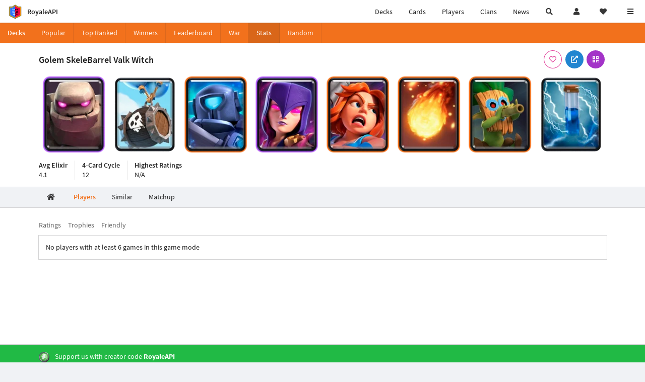

--- FILE ---
content_type: text/html; charset=utf-8
request_url: https://royaleapi.com/decks/stats/dart-goblin,fireball,golem,mini-pekka,skeleton-barrel,valkyrie,witch,zap/players/cc-win?lang=en
body_size: 11425
content:

<!DOCTYPE html>
    <html lang="en">

<head>    <meta charset="UTF-8"/>
    <meta name="viewport" content="width=device-width, initial-scale=1"/>
    <title>Golem SkeleBarrel Valk Witch - Players - Deck Stats - RoyaleAPI</title>

<link rel="apple-touch-icon" sizes="57x57" href="https://royaleapi.com/static/img/favicon2/apple-icon-57x57.png?t=ad39e8ebc">
<link rel="apple-touch-icon" sizes="60x60" href="https://royaleapi.com/static/img/favicon2/apple-icon-60x60.png?t=d6c57df4c">
<link rel="apple-touch-icon" sizes="72x72" href="https://royaleapi.com/static/img/favicon2/apple-icon-72x72.png?t=38d77b57c">
<link rel="apple-touch-icon" sizes="76x76" href="https://royaleapi.com/static/img/favicon2/apple-icon-76x76.png?t=9f254eaac">
<link rel="apple-touch-icon" sizes="114x114" href="https://royaleapi.com/static/img/favicon2/apple-icon-114x114.png?t=6a4b7f8ec">
<link rel="apple-touch-icon" sizes="120x120" href="https://royaleapi.com/static/img/favicon2/apple-icon-120x120.png?t=52854523c">
<link rel="apple-touch-icon" sizes="144x144" href="https://royaleapi.com/static/img/favicon2/apple-icon-144x144.png?t=1a1a1059c">
<link rel="apple-touch-icon" sizes="152x152" href="https://royaleapi.com/static/img/favicon2/apple-icon-152x152.png?t=06ddc337c">
<link rel="apple-touch-icon" sizes="180x180" href="https://royaleapi.com/static/img/favicon2/apple-icon-180x180.png?t=f29fa7edc">
<link rel="icon" type="image/png" sizes="192x192"  href="https://royaleapi.com/static/img/favicon2/android-icon-192x192.png?t=22f051bec">
<link rel="icon" type="image/png" sizes="32x32" href="https://royaleapi.com/static/img/favicon2/favicon-32x32.png?t=928771c9c">
<link rel="icon" type="image/png" sizes="96x96" href="https://royaleapi.com/static/img/favicon2/favicon-96x96.png?t=c1c529c8c">
<link rel="icon" type="image/png" sizes="16x16" href="https://royaleapi.com/static/img/favicon2/favicon-16x16.png?t=bdf872bec">

<meta name="msapplication-TileColor" content="#ffffff">
<meta name="msapplication-TileImage" content="https://royaleapi.com/static/img/favicon2/ms-icon-144x144.png?t=1a1a1059c">
<meta name="theme-color" content="#ffffff">

<link rel="manifest" href="/manifest.json?url=http%3A//royaleapi.com/decks/stats/dart-goblin%2Cfireball%2Cgolem%2Cmini-pekka%2Cskeleton-barrel%2Cvalkyrie%2Cwitch%2Czap/players/cc-win%3Flang%3Den">
<link rel="mask-icon" href="https://royaleapi.com/static/img/favicon/safari-pinned-tab.svg?t=c175d491c" color="#5bbad5">
<link rel="shortcut icon" href="https://royaleapi.com/favicon.ico">
<meta name="msapplication-config" content="https://royaleapi.com/static/img/favicon/browserconfig.xml?t=b1e51498c">
<meta name="theme-color" content="#ffffff">
<link rel="preload" href="https://cdn.royaleapi.com/static/fonts/source-sans-pro-v14-latin-regular.woff2" as="font" type="font/woff2" crossorigin>
<link rel="preconnect" href="https://cdn.royaleapi.com" crossorigin>
<link rel="preconnect" href="https://www.google-analytics.com">
<link rel="preconnect" href="https://a.pub.network/" crossorigin />
<link rel="preconnect" href="https://b.pub.network/" crossorigin />
<link rel="preconnect" href="https://c.pub.network/" crossorigin />
<link rel="preconnect" href="https://d.pub.network/" crossorigin />
<link rel="preconnect" href="https://c.amazon-adsystem.com" crossorigin />
<link rel="preconnect" href="https://s.amazon-adsystem.com" crossorigin />
<link rel="preconnect" href="https://secure.quantserve.com/" crossorigin />
<link rel="preconnect" href="https://rules.quantcount.com/" crossorigin />
<link rel="preconnect" href="https://pixel.quantserve.com/" crossorigin />
<link rel="preconnect" href="https://cmp.quantcast.com/" crossorigin />
<link rel="preconnect" href="https://btloader.com/" crossorigin />
<link rel="preconnect" href="https://api.btloader.com/" crossorigin />
<link rel="preconnect" href="https://confiant-integrations.global.ssl.fastly.net" crossorigin />
    <link rel="alternate" href="https://royaleapi.com/decks/stats/dart-goblin,fireball,golem,mini-pekka,skeleton-barrel,valkyrie,witch,zap/players/cc-win?lang=de" hreflang="de" />
<link rel="alternate" href="https://royaleapi.com/decks/stats/dart-goblin,fireball,golem,mini-pekka,skeleton-barrel,valkyrie,witch,zap/players/cc-win?lang=en" hreflang="en" />
<link rel="alternate" href="https://royaleapi.com/decks/stats/dart-goblin,fireball,golem,mini-pekka,skeleton-barrel,valkyrie,witch,zap/players/cc-win?lang=es" hreflang="es" />
<link rel="alternate" href="https://royaleapi.com/decks/stats/dart-goblin,fireball,golem,mini-pekka,skeleton-barrel,valkyrie,witch,zap/players/cc-win?lang=fr" hreflang="fr" />
<link rel="alternate" href="https://royaleapi.com/decks/stats/dart-goblin,fireball,golem,mini-pekka,skeleton-barrel,valkyrie,witch,zap/players/cc-win?lang=it" hreflang="it" />
<link rel="alternate" href="https://royaleapi.com/decks/stats/dart-goblin,fireball,golem,mini-pekka,skeleton-barrel,valkyrie,witch,zap/players/cc-win?lang=ja" hreflang="ja" />
<link rel="alternate" href="https://royaleapi.com/decks/stats/dart-goblin,fireball,golem,mini-pekka,skeleton-barrel,valkyrie,witch,zap/players/cc-win?lang=ko" hreflang="ko" />
<link rel="alternate" href="https://royaleapi.com/decks/stats/dart-goblin,fireball,golem,mini-pekka,skeleton-barrel,valkyrie,witch,zap/players/cc-win?lang=nl" hreflang="nl" />
<link rel="alternate" href="https://royaleapi.com/decks/stats/dart-goblin,fireball,golem,mini-pekka,skeleton-barrel,valkyrie,witch,zap/players/cc-win?lang=pl" hreflang="pl" />
<link rel="alternate" href="https://royaleapi.com/decks/stats/dart-goblin,fireball,golem,mini-pekka,skeleton-barrel,valkyrie,witch,zap/players/cc-win?lang=pt" hreflang="pt" />
<link rel="alternate" href="https://royaleapi.com/decks/stats/dart-goblin,fireball,golem,mini-pekka,skeleton-barrel,valkyrie,witch,zap/players/cc-win?lang=ru" hreflang="ru" />
<link rel="alternate" href="https://royaleapi.com/decks/stats/dart-goblin,fireball,golem,mini-pekka,skeleton-barrel,valkyrie,witch,zap/players/cc-win?lang=vi" hreflang="vi" />
<link rel="alternate" href="https://royaleapi.com/decks/stats/dart-goblin,fireball,golem,mini-pekka,skeleton-barrel,valkyrie,witch,zap/players/cc-win?lang=zh" hreflang="zh-Hans" />
<link rel="alternate" href="https://royaleapi.com/decks/stats/dart-goblin,fireball,golem,mini-pekka,skeleton-barrel,valkyrie,witch,zap/players/cc-win?lang=zh_Hant" hreflang="zh-Hant" />
<link rel="canonical" href="https://royaleapi.com/decks/stats/dart-goblin,fireball,golem,mini-pekka,skeleton-barrel,valkyrie,witch,zap/players/cc-win?lang=en"/>

        <meta name="google" content="notranslate"/>
    <!-- Rich Link Preview -->
    <meta name="title" content="Golem SkeleBarrel Valk Witch - Players - Deck Stats - RoyaleAPI">
    <meta name="description" content="Explore the best players for the Clash Royale deck with Dart Goblin, Fireball, Golem, Mini P.E.K.K.A, Skeleton Barrel, Valkyrie, Witch, Zap.">
        <meta name="keywords"
              content="Clash Royale, stats, analytics, decks, esports, API, chests, RoyaleAPI, statistics, meta, best, cards, pro">
    <meta property="og:title" content="Golem SkeleBarrel Valk Witch - Players - Deck Stats - RoyaleAPI">
    <meta property="og:type" content="website">
    <meta property="og:site_name" content="RoyaleAPI">
    <meta property="og:url" content="https://royaleapi.com/decks/stats/dart-goblin,fireball,golem,mini-pekka,skeleton-barrel,valkyrie,witch,zap/players/cc-win?lang=en">
    <!-- End: Rich Link Preview -->
        <meta name="twitter:card" content="summary_large_image">
    <meta name="twitter:site" content="@RoyaleAPI">
    <meta name="twitter:site:id" content="901152315301806080">
    <meta name="twitter:creator" content="@RoyaleAPI">
    <meta name="twitter:creator:id" content="901152315301806080">
    <meta name="twitter:title" content="Golem SkeleBarrel Valk Witch - Players - Deck Stats - RoyaleAPI">
    <meta name="twitter:description" content="Explore the best players for the Clash Royale deck with Dart Goblin, Fireball, Golem, Mini P.E.K.K.A, Skeleton Barrel, Valkyrie, Witch, Zap.">
    <link rel="search" type="application/opensearchdescription+xml" title="RoyaleAPI" href="/opensearch.xml"/>

        <meta property="og:image:width" content="1280">
    <meta property="og:image:height" content="600">
    <meta property="og:image" content="https://media.royaleapi.com/cdn-cgi/image/w=1280,h=600,format=jpeg,q=80/deck/2026-01-23/dart-goblin,fireball,golem,mini-pekka,skeleton-barrel,valkyrie,witch,zap.jpg?v=6">
    <meta name="twitter:image" content="https://media.royaleapi.com/cdn-cgi/image/w=1280,h=600,format=jpeg,q=80/deck/2026-01-23/dart-goblin,fireball,golem,mini-pekka,skeleton-barrel,valkyrie,witch,zap.jpg?v=6">


        <meta property="og:description" content="Explore the best players for the Clash Royale deck with Dart Goblin, Fireball, Golem, Mini P.E.K.K.A, Skeleton Barrel, Valkyrie, Witch, Zap.">


<script>
    window.dataLayer = window.dataLayer || [];
</script>

<!-- Google Tag Manager -->
<script>(function(w,d,s,l,i){w[l]=w[l]||[];w[l].push({'gtm.start':
new Date().getTime(),event:'gtm.js'});var f=d.getElementsByTagName(s)[0],
j=d.createElement(s),dl=l!='dataLayer'?'&l='+l:'';j.async=true;j.src=
'https://www.googletagmanager.com/gtm.js?id='+i+dl;f.parentNode.insertBefore(j,f);
})(window,document,'script','dataLayer','GTM-TCGM34G');</script>
<!-- End Google Tag Manager -->
    <script>
        window.__royaleapi_t = 1768898799;
        window.__royaleapi_a = 1;
    </script>

        


            <link rel="stylesheet" href="https://a.pub.network/royaleapi-com/cls.css">
            <script data-cfasync="false" type="text/javascript">
                var freestar = freestar || {};
                freestar.queue = freestar.queue || [];
                freestar.config = freestar.config || {};
                freestar.config.enabled_slots = [];
                freestar.initCallback = function () {
                    (freestar.config.enabled_slots.length === 0) ? freestar.initCallbackCalled = false : freestar.newAdSlots(freestar.config.enabled_slots)
                }
            </script>
            <script src="https://a.pub.network/royaleapi-com/pubfig.min.js" data-cfasync="false" async></script>





    <!-- App scripts -->
            <link rel="stylesheet" href="https://cdn.royaleapi.com/static/fomantic-2.8/dist/semantic.min.css?t=b3492b24c">

            <link rel="stylesheet" href="https://cdn.royaleapi.com/static/scss/app.css?t=20264f2dc">

            <link
            rel="stylesheet"
            href="https://cdn.royaleapi.com/static/scss/app_defer.css?t=74a8395ac"
            media="print"
            onload="this.media='all'; this.onload = null"
    >
    <noscript>
        <link rel="stylesheet" href="https://cdn.royaleapi.com/static/scss/app_defer.css?t=74a8395ac">
    </noscript>

                <script data-cfasync="false"  type="text/javascript" src="https://cdn.royaleapi.com/static/jslib/jquery/jquery-3.5.1.min.js?t=c76448a1c" crossorigin="anonymous"></script>

        <script src="https://cdnjs.cloudflare.com/ajax/libs/mobile-detect/1.4.4/mobile-detect.min.js"></script>
                <script data-cfasync="false"  type="text/javascript" src="https://cdn.royaleapi.com/static/fomantic-2.8/dist/semantic.min.js?t=4607d0a7c" crossorigin="anonymous"></script>



    <link rel="stylesheet" href="https://cdn.royaleapi.com/static/scss/deck_stats.css?t=bddabfecc">
    <style>
        .tab_bottom {
            height: 10rem;
        }

    </style>
</head>
<body class="">
<!-- Google Tag Manager (noscript) -->
<noscript><iframe src="https://www.googletagmanager.com/ns.html?id=GTM-TCGM34G"
height="0" width="0" style="display:none;visibility:hidden"></iframe></noscript>
<!-- End Google Tag Manager (noscript) --><div id="__royaleapi_meta" data-country="US"></div>
<!-- Sidebar -->

<!-- End Sidebar -->

<!-- always on topnav -->
    <div id="top_menu" class="ui borderless fluid menu fixed top">
        <a class="brand item header" href="/">
            <img src="https://cdn.royaleapi.com/static/img/branding/royaleapi-logo-128.png?t=feb800c3c" style="height:2rem; width: 2rem;" alt="RoyaleAPI"/>
            <span class="mobile-hide" style="padding-left:0.7rem;">RoyaleAPI</span>
        </a>
        <div class="right compact menu">
            <a class="mobile-hide nav item" href="/decks">
Decks            </a>
            <a class="mobile-hide nav item" href="/cards/popular?time=7d&mode=grid&cat=Ranked&sort=rating">
Cards            </a>
            <a class="mobile-hide nav item" href="/players">
Players            </a>
            <a class="mobile-hide nav item" href="/clans">
Clans            </a>
            <a class="mobile-hide nav item" href="/blog">
News            </a>
            <!-- Unified search -->
            <div id="search_all_button" class="link item">
                <i class="search icon"></i>
            </div>

            <!-- login -->
    <a id="user_button" class="link item" href="/login">
        <i class="user icon"></i>
    </a>

            <!-- Saved -->
            <div id="top-fave" class="ui dropdown item">
                <i class="heart icon"></i>
                <div id="player_saved_menu" class="menu">
                </div>
            </div>
            <div id="sidebar-toggle" class="link item">
                <i class="content icon"></i>
            </div>
        </div>
    </div>
<div class="pusher">


<div id="global_search_segment" class="ui attached segment global_search hidden">
    <div class="content">
            <form class="ui form global_search" action="/player/search/results" method="get">
        <div class="player_search_container ui fluid search">
            <div class="field" data-name="player">
                <label>Player</label>
                <div class="ui icon large input">
                    <input class="prompt" data-section="player" type="text" name="q" placeholder="Name or tag, e.g. C0G20PR2"/>
                    <i class="search link icon"></i>
                </div>
            </div>
            <div class="results"></div>
        </div>
    </form>

            <form class="ui form global_search" action="/clan" method="get">
        <div class="clan_search_container ui fluid search">
            <div class="field" data-name="clan">
                <label>Clan</label>
                <div class="ui icon large input">
                    <input class="prompt" data-section="clan" type="text" name="q" placeholder="Name or tag, e.g. 9PJ82CRC"/>
                    <i class="search link icon"></i>
                </div>
            </div>
            <div class="results"></div>
        </div>
    </form>

            <form class="ui form global_search" action="/tournament" method="get">
        <div class="tournament_search_container ui fluid search">
            <div class="field" data-name="tournament">
                <label>Tournament</label>
                <div class="ui icon large input">
                    <input class="prompt" data-section="tournament" type="text" name="q" placeholder="Name or tag"/>
                    <i class="search link icon"></i>
                </div>
            </div>
            <div class="results"></div>
        </div>
    </form>

            <form class="ui form global_search" action="/blog/search" method="get">
        <div class="blog_search_container ui fluid search">
            <div class="field" data-name="blog">
                <label>Blog</label>
                <div class="ui icon large input">
                    <input class="prompt" data-section="blog" type="text" name="q" placeholder="Search"/>
                    <i class="search link icon"></i>
                </div>
            </div>
            <div class="results"></div>
        </div>
    </form>

        <button class="ui icon button" id="global_search_close_button">
            <i class="close icon"></i>
        </button>
    </div>
</div>








<div id="topbar">
    <div class="ui attached segment">
        <div class="nav_aux_container">
            <div class="creator_code_segment item">
                <img class="ui mini image floated left margin0" src="https://cdn.royaleapi.com/static/img/ui/creator-code_128-fs8.png?t=a3b3881bc" alt="Creator Code" style="height:1.5rem;width:auto;"/>
                <!--googleoff: all-->Creator Code<!--googleon: all-->
                <strong>RoyaleAPI</strong>
            </div>
            <div class="language_selector_segment item">
<div id="language_sidebar_button" class="link item language_button" style="text-align: right;">
            <i class="us flag"></i>
            English
</div>            </div>

        </div>
        <div class="nav_container main">
            <a class="item" href="/decks/popular">
Decks            </a>
            <a class="item" href="/deck-builder">
Deck Builder            </a>
            <a class="item" href="/cards/popular?time=7d&mode=grid&cat=Ranked&sort=rating">
Cards            </a>
            <a class="item" href="/players">
Players            </a>
            <a class="item" href="/clans">
Clans            </a>
            <a class="item" href="/esports">
Esports            </a>

            <a class="item" href="/blog">
News + Blog            </a>

            <a class="item" href="/strategy">
Strategy            </a>
            <a class="item" href="/tournaments">
Tournaments            </a>


                                        <a class="item" href="/decks/popular?time=1d&sort=rating&type=Event_Blizzard_Mode_2026">

        <div class="icon_container " style="background-image:url(https://cdns3.royaleapi.com/cdn-cgi/image/w=64,h=64,format=auto/static/img/ui/snowstorm.png); border-radius:4px"></div>
            Decks 
    </a>
                <a class="item" href="/decks/popular?time=1d&sort=rating&inc=ice-golem-hero">
        <div class="icon_container icon-card-ev1-legendary" style="background-image:url(https://cdns3.royaleapi.com/cdn-cgi/image/q=80,w=75,h=90,format=auto/static/img/cards/v8-7d088998/ice-golem-hero.png);"></div>
Decks    </a>
                <a class="item" href="/decks/popular?time=1d&sort=rating&inc=wizard-hero">
        <div class="icon_container icon-card-ev1-legendary" style="background-image:url(https://cdns3.royaleapi.com/cdn-cgi/image/q=80,w=75,h=90,format=auto/static/img/cards/v8-7d088998/wizard-hero.png);"></div>
Decks    </a>




        </div>


        <h5 class="ui header secondary">
            RoyaleAPI
        </h5>
        <div class="nav_container secondary">
            <a class="item" href="/about">
About Us            </a>
            <a class="item" href="/donate">
Donate            </a>
            <a class="item" href="https://brand.royaleapi.com" target="_blank">
Brand            </a>
            <a class="item" href="https://help.royaleapi.com" target="_blank">
Help            </a>
            <a class="item" href="https://support.royaleapi.com" target="_blank">
Support            </a>
            <a class="item" href="/contact">
Contact Us            </a>
            <a class="item" href="/privacy">Privacy Policy</a>
            <a class="item" href="/tos">Terms of Service</a>
        </div>

        <h5 class="ui header secondary topmargin0">
            Social
        </h5>

        <div class="nav_container secondary">
            <a class="item" href="https://twitter.com/RoyaleAPI">
                <i class="icon icon-royaleapi icon-twitter">        <svg xmlns="http://www.w3.org/2000/svg" width="1em" height="1em" viewBox="0 0 24 24"><path fill="none" stroke="currentColor" stroke-linecap="round" stroke-linejoin="round" stroke-width="1.5" d="m3 21l7.548-7.548M21 3l-7.548 7.548m0 0L8 3H3l7.548 10.452m2.904-2.904L21 21h-5l-5.452-7.548" color="currentColor"/></svg>
</i>
                X (Twitter)
            </a>
            <a class="item" href="https://facebook.com/RoyaleAPI">
                <i class="facebook icon"></i>
                Facebook
            </a>
            <a class="item" href="https://instagram.com/RoyaleAPI">
                <i class="instagram icon"></i>
                Instagram
            </a>
            <a class="item" href="https://www.reddit.com/r/RoyaleAPI/">
                <i class="reddit icon"></i>
                Reddit
            </a>
            <a class="item" href="https://youtube.com/c/RoyaleAPI">
                <i class="youtube icon"></i>
                YouTube
            </a>
            <a class="item" href="https://discord.royaleapi.com">
                <i class="discord icon"></i>
                Discord
            </a>
            <a class="item" href="https://github.com/RoyaleAPI">
                <i class="github icon"></i>
                Github
            </a>
            <a class="item" href="https://www.tiktok.com/@royaleapi1">
                <i class="icon icon-royaleapi">        <svg xmlns="http://www.w3.org/2000/svg" width="1em" height="1em" viewBox="0 0 24 24"><path fill="currentColor" d="M16.6 5.82s.51.5 0 0A4.278 4.278 0 0 1 15.54 3h-3.09v12.4a2.592 2.592 0 0 1-2.59 2.5c-1.42 0-2.6-1.16-2.6-2.6c0-1.72 1.66-3.01 3.37-2.48V9.66c-3.45-.46-6.47 2.22-6.47 5.64c0 3.33 2.76 5.7 5.69 5.7c3.14 0 5.69-2.55 5.69-5.7V9.01a7.35 7.35 0 0 0 4.3 1.38V7.3s-1.88.09-3.24-1.48"/></svg>
</i>
                Tiktok
            </a>
        </div>
    </div>

</div>    <!--googleoff: all-->
    <!--googleon: all-->
        <!--googleoff: all-->
        <div class="ui attached error message margin0 adblock_message hidden">
        </div>
        <!--googleon: all-->


    <!-- Page Contents -->
    <div id="page_content_container">
        <div id="fullpage_screenshot_branding" class="ui attached borderless stackable menu" style="display:none;">
            <div class="ui header item">
                <img class="ui small image" src="https://cdn.royaleapi.com/static/img/branding/royaleapi-logo-128.png?t=feb800c3c"/>
                RoyaleAPI
            </div>
            <div class="item">https://royaleapi.com/decks/stats/dart-goblin,fireball,golem,mini-pekka,skeleton-barrel,valkyrie,witch,zap/players/cc-win?lang=en</div>
            <div id="fullpage_screenshot_datetime" class="right item"></div>
        </div>
        <div id="page_content">
    <!-- Menu -->



<style>
    .section-header {
        width: 100%;
        height: 2rem;
    }

    .flex_container {
        display: flex !important;
    }

    .flex_container > .item {
        flex: 1;
    }
</style>
<div class="ui grid margin0">
    <div class="mobile only pad0 margin0 row">
        <div class="section-header ui attached orange inverted mini borderless menu">
            <a class="section header item" href="/decks">
Decks            </a>
            <div class="item">
                <i class="right angle icon divider"></i>
                
            </div>
        </div>
    </div>
</div>

<div class="ui">
    <div class="ui orange inverted attached menu">
        <div class="header item mobile-hide">Decks</div>
        <div class="flex_container horizontal_scroll_menu">
            <a class="item " href="/decks/popular">
                <span class="mobile-show">Pop</span>
                <span class="mobile-hide">Popular</span>
            </a>
            <a class="item " href="/decks/ranked">
Top Ranked            </a>
            <a class="item  " href="/decks/winner">
Winners            </a>
            <a class="item " href="/decks/leaderboard">
                <span class="mobile-show">LB</span>
                <span class="mobile-hide">Leaderboard</span>
            </a>
            <a class="item " href="/decks/duel-search">
War            </a>
            <a class="item active" href="/decks/stats">
Stats            </a>
            <a class="item " href="/decks/random">
Random            </a>

        </div>
    </div>



</div>
    <!-- Ads -->

    <!-- Deck -->
    <div id="deck__container" class="deck_stats_header">
        <div class="ui attached segment">
            <div class="ui container sidemargin0">
                <!-- Header and buttons -->
                <div class="deck_stats__header_menu">
                    <h1 class="human_name">
                        Golem SkeleBarrel Valk Witch
                    </h1>
                    <div class="button_menu">
    

        <div class="follow_button ui basic  pink icon circular button button_popup "
             data-action="follow"
             data-content="Save deck"
             data-position="top center"
                        data-category="deck"
        data-name="dart-goblin,fireball,golem,mini-pekka,skeleton-barrel,valkyrie,witch,zap"

        >
            <i class="outline heart icon"></i>
        </div>

<a class="ui blue icon circular button button_popup" href="https://link.clashroyale.com/en?clashroyale://copyDeck?deck=26000009;26000056;26000018;26000007;26000011;28000000;26000040;28000008&tt=159000000&l=Royals"
   data-content="Copy deck" data-position="top right">
    <i class="external link alternate icon"></i>
</a>
    <div class="ui purple icon circular button button_popup qrcode_button mobile-hide "
         data-qrcode="clashroyale://copyDeck?deck=26000009;26000056;26000018;26000007;26000011;28000000;26000040;28000008&tt=159000000&l=Royals"
         data-content="Copy deck via QR Code" data-position="top right">
        <i class="qrcode icon"></i>
    </div>
                    </div>
                </div>
                <!-- Deck cards -->
                <div class="deck_stats_deck_cards">
                    <div class="inner_container">
                    <!-- DEBUG [{'name': 'Dart Goblin', 'id': 26000040, 'key': 'dart-goblin', 'key_evo': 'dart-goblin', 'elixir': 3, 'common_level': 2}, {'name': 'Fireball', 'id': 28000000, 'key': 'fireball', 'key_evo': 'fireball', 'elixir': 4, 'common_level': 2}, {'name': 'Golem', 'id': 26000009, 'key': 'golem', 'key_evo': 'golem', 'elixir': 8, 'common_level': 5}, {'name': 'Mini P.E.K.K.A', 'id': 26000018, 'key': 'mini-pekka', 'key_evo': 'mini-pekka', 'elixir': 4, 'common_level': 2}, {'name': 'Skeleton Barrel', 'id': 26000056, 'key': 'skeleton-barrel', 'key_evo': 'skeleton-barrel', 'elixir': 3, 'common_level': 0}, {'name': 'Valkyrie', 'id': 26000011, 'key': 'valkyrie', 'key_evo': 'valkyrie', 'elixir': 4, 'common_level': 2}, {'name': 'Witch', 'id': 26000007, 'key': 'witch', 'key_evo': 'witch', 'elixir': 5, 'common_level': 5}, {'name': 'Zap', 'id': 28000008, 'key': 'zap', 'key_evo': 'zap', 'elixir': 2, 'common_level': 0}] -->










<div class="ui padded equal width grid" id="deck_dart-goblin,fireball,golem,mini-pekka,skeleton-barrel,valkyrie,witch,zap">
        <div class="pad0 center aligned column  deck_card_container" style="padding: 1rem 0;" data-card-key="golem">
            <a href="/card/golem" >
                    <img class="deck_card ui image deck_card_key_golem" alt="Golem" data-key="golem"
                         src="https://cdns3.royaleapi.com/cdn-cgi/image/w=150,h=180,format=auto/static/img/cards/v8-7d088998/golem.png"
                    >
            </a>
        </div>
        <div class="pad0 center aligned column  deck_card_container" style="padding: 1rem 0;" data-card-key="skeleton-barrel">
            <a href="/card/skeleton-barrel" >
                    <img class="deck_card ui image deck_card_key_skeleton-barrel" alt="Skeleton Barrel" data-key="skeleton-barrel"
                         src="https://cdns3.royaleapi.com/cdn-cgi/image/w=150,h=180,format=auto/static/img/cards/v8-7d088998/skeleton-barrel.png"
                    >
            </a>
        </div>
        <div class="pad0 center aligned column  deck_card_container" style="padding: 1rem 0;" data-card-key="mini-pekka">
            <a href="/card/mini-pekka" >
                    <img class="deck_card ui image deck_card_key_mini-pekka" alt="Mini P.E.K.K.A" data-key="mini-pekka"
                         src="https://cdns3.royaleapi.com/cdn-cgi/image/w=150,h=180,format=auto/static/img/cards/v8-7d088998/mini-pekka.png"
                    >
            </a>
        </div>
        <div class="pad0 center aligned column  deck_card_container" style="padding: 1rem 0;" data-card-key="witch">
            <a href="/card/witch" >
                    <img class="deck_card ui image deck_card_key_witch" alt="Witch" data-key="witch"
                         src="https://cdns3.royaleapi.com/cdn-cgi/image/w=150,h=180,format=auto/static/img/cards/v8-7d088998/witch.png"
                    >
            </a>
        </div>
        <div class="pad0 center aligned column  deck_card_container" style="padding: 1rem 0;" data-card-key="valkyrie">
            <a href="/card/valkyrie" >
                    <img class="deck_card ui image deck_card_key_valkyrie" alt="Valkyrie" data-key="valkyrie"
                         src="https://cdns3.royaleapi.com/cdn-cgi/image/w=150,h=180,format=auto/static/img/cards/v8-7d088998/valkyrie.png"
                    >
            </a>
        </div>
        <div class="pad0 center aligned column  deck_card_container" style="padding: 1rem 0;" data-card-key="fireball">
            <a href="/card/fireball" >
                    <img class="deck_card ui image deck_card_key_fireball" alt="Fireball" data-key="fireball"
                         src="https://cdns3.royaleapi.com/cdn-cgi/image/w=150,h=180,format=auto/static/img/cards/v8-7d088998/fireball.png"
                    >
            </a>
        </div>
        <div class="pad0 center aligned column  deck_card_container" style="padding: 1rem 0;" data-card-key="dart-goblin">
            <a href="/card/dart-goblin" >
                    <img class="deck_card ui image deck_card_key_dart-goblin" alt="Dart Goblin" data-key="dart-goblin"
                         src="https://cdns3.royaleapi.com/cdn-cgi/image/w=150,h=180,format=auto/static/img/cards/v8-7d088998/dart-goblin.png"
                    >
            </a>
        </div>
        <div class="pad0 center aligned column  deck_card_container" style="padding: 1rem 0;" data-card-key="zap">
            <a href="/card/zap" >
                    <img class="deck_card ui image deck_card_key_zap" alt="Zap" data-key="zap"
                         src="https://cdns3.royaleapi.com/cdn-cgi/image/w=150,h=180,format=auto/static/img/cards/v8-7d088998/zap.png"
                    >
            </a>
        </div>
</div>

                    </div>
                </div>


                <!-- List -->
                <div class="header_stats">
                    <div class="item">
                        <div class="header">
Avg Elixir                        </div>
                        <div class="description">
                            4.1
                        </div>
                    </div>
                    <div class="item">
                        <div class="header">
4-Card Cycle                        </div>
                        <div class="description">
                            12
                        </div>
                    </div>
                    <div class="item">
                        <div class="header">
Highest Ratings                        </div>
                        <div class="description">
                                N/A
                        </div>
                    </div>
                </div>

            </div>
        </div>
    </div>



    <!-- Section tabs -->


    <div class="ui secondary container orange pointing transparent_pointing menu deck_stats_section_menu sidemargin0 horizontal_scroll_menu">
        <a class="item " href="/decks/stats/dart-goblin,fireball,golem,mini-pekka,skeleton-barrel,valkyrie,witch,zap">
            <i class="home icon"></i>
        </a>
        <a class="item active" href="/decks/stats/dart-goblin,fireball,golem,mini-pekka,skeleton-barrel,valkyrie,witch,zap/players">
Players        </a>
        <a class="item " href="/decks/stats/dart-goblin,fireball,golem,mini-pekka,skeleton-barrel,valkyrie,witch,zap/similar">
Similar        </a>
        <a class="item " href="/decks/stats/dart-goblin,fireball,golem,mini-pekka,skeleton-barrel,valkyrie,witch,zap/matchup">
Matchup        </a>
    </div>






    <!-- Players -->
    <div class="ui attached segment" style="padding-bottom: 10rem;">


        <!-- Sticky deck -->
        <div class="">


<style type="text/css">
    .sticky_header {
        height: 3rem;
        padding: 0.3rem !important;
        background-color: rgba(255, 255, 255, 0.8) !important;
        border: 0 !important;
        text-align: center !important;
    }

    .sticky_header img {
        max-width: 2rem !important;
        margin: 0 -2px !important;
    }

    .sticky_header.hidden {
        display: none;
    }
</style>

<div class="ui  bound top sticky sticky_header hidden attached segment pad0">
        <img class="card-75-dart-goblin" alt="dart-goblin"
             src="/static/img/fpo/card-75-trans.png"
        />
        <img class="card-75-fireball" alt="fireball"
             src="/static/img/fpo/card-75-trans.png"
        />
        <img class="card-75-golem" alt="golem"
             src="/static/img/fpo/card-75-trans.png"
        />
        <img class="card-75-mini-pekka" alt="mini-pekka"
             src="/static/img/fpo/card-75-trans.png"
        />
        <img class="card-75-skeleton-barrel" alt="skeleton-barrel"
             src="/static/img/fpo/card-75-trans.png"
        />
        <img class="card-75-valkyrie" alt="valkyrie"
             src="/static/img/fpo/card-75-trans.png"
        />
        <img class="card-75-witch" alt="witch"
             src="/static/img/fpo/card-75-trans.png"
        />
        <img class="card-75-zap" alt="zap"
             src="/static/img/fpo/card-75-trans.png"
        />
</div>        </div>


        <div id="sticky_header_context" class="ui container sticky_header_context sidemargin0">
            
        <div class="striped ad_container">
                <div class="__royaleapi_fs_leaderboard__970x90__320x100__atf  centered ui_ad" data-text="970x90" data-freestar-ad="__320x100 __970x90"></div>
        </div>


            <div class="ui text menu player_tab_menu" style="margin-top:0; margin-bottom:0;">
                <a class="item " href="/decks/stats/dart-goblin,fireball,golem,mini-pekka,skeleton-barrel,valkyrie,witch,zap/players/ratings">
Ratings</a>
                <a class="item " href="/decks/stats/dart-goblin,fireball,golem,mini-pekka,skeleton-barrel,valkyrie,witch,zap/players/trophies">
Trophies</a>
                <a class="item " href="/decks/stats/dart-goblin,fireball,golem,mini-pekka,skeleton-barrel,valkyrie,witch,zap/players/friendly">
Friendly</a>
            </div>
            <!-- Section -->
                <div class="ui attached segment">
No players with at least 6 games in this game mode                </div>
            <div style="height:2rem;"></div>
        </div>

    </div>





<div id="screenshot_modal" class="ui modal">
    <i class="close icon"></i>
    <div class="header">Save this deck</div>
    <div class="scrolling content">
        <div id="screenshot_modal_dimmer" class="ui active inverted dimmer">
            <div class="ui text loader">Loading</div>
        </div>
        <img class="ui image" id="deck_screenshot" src="/static/img/ui/fpo/deck-wireframe.svg"/>
    </div>
    <div class="content">
        <div class="description">
            <p>Right click image to save to your computer, or tap and hold to save to your mobile device.</p>
        </div>
    </div>
</div>

    <!-- Content modal -->
<div id="content_modal_div" class="ui basic fullscreen modal">

    <div id="content_embed_div" class="ui embed"></div>
    <div class="content_modal__bottom" style="margin-top:1rem;">
        <div class="left">
            <div id="youtube_div"></div>
            <div class="content_modal__partner_gamestry hidden">
<a class="gamestry_info" href="https://gamestry.com/courses?&game=CLASH%20ROYALE">
    <div class="logo"></div>
    <div class="content">
        <h4 class="ui inverted header">Gamestry</h4>
        <div class="description">
Clash Royale Courses        </div>
    </div>
</a>            </div>
        </div>
        <div class="right">
            <a id="more_content_button" class="ui blue right labeled icon button">
More                <i class="right caret icon"></i>
            </a>
        </div>
    </div>
</div>

        </div>
    </div>

    <!-- Footer -->




<div class="ui green inverted attached borderless segment creator_code_segment" style="border:0">
        <div class="ui container">
    <img class="ui mini image floated left" src="https://cdns3.royaleapi.com/cdn-cgi/image/w=64,h=64,format=auto/static/img/ui/creator-code_128.png" alt="Creator Code" style="height:auto;width:1.5rem;"/>
Support us with creator code <strong>RoyaleAPI</strong>
        </div>
</div>

<a href="https://store.supercell.com/clashroyale/product/pass-royale/1f7240c3?boost=royaleapi">
    <div class="ui purple inverted attached borderless segment sc_store_segment" style="border:0">
            <div class="ui container">
        <img class="ui mini image floated left" src="https://cdns3.royaleapi.com/cdn-cgi/image/w=64,h=64,format=auto/static/img/ui/pass/pass-diamond-icon.png" alt="Diamond Pass" style="height:auto;width:1.5rem;"/>
        Buy Diamond Pass at Supercell Store with perks
            </div>
    </div>
</a>


<div class="ui blue inverted attached borderless segment" style="border:0">

    <a class="ui container" href="/donate" style="color:white;">
        <img class="ui mini image floated left" src="https://cdns3.royaleapi.com/cdn-cgi/image/w=64,h=64,format=auto/static/img/ui/king-blue.png" alt="Donate" style="height:auto;width:1.5rem;"/>
        <strong>Donate</strong> to support us
    </a>

</div>
<div class="ui inverted vertical footer attached segment">
    <!-- Bottom ad -->

    <div class="ui hidden divider"></div>
    <div class="ui container">
        <div class="ui stackable inverted grid">
            <div class="row">
                <div class="four wide column">
                    <div class="ui stackable doubling inverted two column grid">
                        <div class="column">
                            <div class="ui inverted link list">
                                <h4 class="ui inverted tiny header">RoyaleAPI</h4>
                                    <a class="item" href="/">
                                        Home
                                    </a>
                                    <a class="item" href="/decks">
                                        Decks
                                    </a>
                                    <a class="item" href="/cards">
                                        Cards
                                    </a>
                                    <a class="item" href="/players">
                                        Players
                                    </a>
                                    <a class="item" href="/clans">
                                        Clans
                                    </a>
                                    <a class="item" href="/esports">
                                        Esports
                                    </a>
                                    <a class="item" href="/strategy">
                                        Strategy
                                    </a>
                                    <a class="item" href="/blog">
                                        Blog
                                    </a>
                                    <a class="item" href="/news">
                                        News
                                    </a>
                                    <a class="item" href="/tournaments">
                                        Tournaments
                                    </a>
                            </div>
                        </div>
                    </div>
                </div>
                <div class="four wide column">
                    <div class="ui stackable inverted equal width column grid">
                        <div class="column">
                            <div class="ui inverted link list">
                                <h4 class="ui inverted tiny header">Help</h4>
                                <a class="item" href="/about">About Us</a>
                                <a class="item" href="/faq">FAQ</a>
                                <a class="item" href="/business-inquiries">
Business Inquiries</a>
                                <a class="item" href="https://discuss.royaleapi.com/c/feature-request/7">
Feature Requests                                </a>
                                <a class="item" href="/privacy">
Privacy Policy</a>
                                <a class="item" href="/tos">
Terms of Service</a>
                            </div>
                        </div>
                    </div>
                </div>

                <div id="social_column" class="eight wide column">
                    <h4 class="ui inverted tiny header">Social</h4>
                        <a class="social_icon_link" href="https://twitter.com/RoyaleAPI">
                            <img class="social_icon popup" src="https://cdn.royaleapi.com/static/img/brands/circle/twitter.svg?t=46fc03a4c" data-content="Twitter"/>
                        </a>
                        <a class="social_icon_link" href="https://www.facebook.com/RoyaleAPI">
                            <img class="social_icon popup" src="https://cdn.royaleapi.com/static/img/brands/circle/facebook.svg?t=1ba31c3ec" data-content="Facebook"/>
                        </a>
                        <a class="social_icon_link" href="https://instagram.com/RoyaleAPI">
                            <img class="social_icon popup" src="https://cdn.royaleapi.com/static/img/brands/circle/instagram.svg?t=10749341c" data-content="Instagram"/>
                        </a>
                        <a class="social_icon_link" href="https://discord.royaleapi.com">
                            <img class="social_icon popup" src="https://cdn.royaleapi.com/static/img/brands/circle/discord.svg?t=0e4faa34c" data-content="Discord"/>
                        </a>
                        <a class="social_icon_link" href="https://github.com/RoyaleAPI">
                            <img class="social_icon popup" src="https://cdn.royaleapi.com/static/img/brands/circle/github.svg?t=252853c9c" data-content="Github"/>
                        </a>
                        <a class="social_icon_link" href="https://www.reddit.com/r/RoyaleAPI/">
                            <img class="social_icon popup" src="https://cdn.royaleapi.com/static/img/brands/circle/reddit.svg?t=37665964c" data-content="Reddit"/>
                        </a>
                        <a class="social_icon_link" href="https://youtube.com/c/RoyaleAPI">
                            <img class="social_icon popup" src="https://cdn.royaleapi.com/static/img/brands/circle/youtube.svg?t=b87ee8c8c" data-content="Youtube"/>
                        </a>
                </div>
            </div>
            <div class="row">
                <div class="column">
                    <a href="/donate" class="ui blue button">Donate</a>
                </div>
            </div>

        </div>

        <div class="ui divider"></div>
        <div class="ad_legal">
            <!-- HTML for geo depending button -->
            <button id="pmLink" class="ui inverted secondary button">Privacy Manager</button>
        </div>

        <div class="ui vertical segment">
            <div class="ui inverted meta disclaimer supercell_fan_content_policy_disclaimer">
                <p>
                    This content is not affiliated with, endorsed, sponsored, or specifically approved by Supercell and Supercell is not responsible for it. For more information see Supercell’s Fan Content Policy.
                    &nbsp;
                    <a href="https://www.supercell.com/fan-content-policy" target="_blank">
                        <i class="link external icon"></i>
                    </a>
                </p>
            </div>
            <div class="copyright">
                &copy;2025 RoyaleAPI. All rights reserved. RoyaleAPI&reg; is a registered trademark of
                <a href="https://smluniverse.com">SML Universe Limited</a>.
            </div>
        </div>
    </div>
</div>
</div>

<div id="language_modal" class="ui modal">
    <i class="close icon"></i>
    <div class="header"><i class="language large icon"></i></div>
    <div class="content">
        <div class="description">
            <div class="language_modal_container">
                    <a class="item active" href="/language/en">
                        <i class="us flag"></i>
                        English
                    </a>
                    <a class="item " href="/language/es">
                        <i class="es flag"></i>
                        Español
                    </a>
                    <a class="item " href="/language/fr">
                        <i class="fr flag"></i>
                        Français
                    </a>
                    <a class="item " href="/language/de">
                        <i class="de flag"></i>
                        Deutsch
                    </a>
                    <a class="item " href="/language/it">
                        <i class="it flag"></i>
                        Italiano
                    </a>
                    <a class="item " href="/language/pl">
                        <i class="pl flag"></i>
                        Polski
                    </a>
                    <a class="item " href="/language/pt">
                        <i class="br flag"></i>
                        Português
                    </a>
                    <a class="item " href="/language/ru">
                        <i class="ru flag"></i>
                        Русский
                    </a>
                    <a class="item " href="/language/nl">
                        <i class="nl flag"></i>
                        Nederlands
                    </a>
                    <a class="item " href="/language/vi">
                        <i class="vn flag"></i>
                        Tiếng Việt
                    </a>
                    <a class="item " href="/language/ja">
                        <i class="jp flag"></i>
                        日本語
                    </a>
                    <a class="item " href="/language/ko">
                        <i class="kr flag"></i>
                        한국어
                    </a>
                    <a class="item " href="/language/zh">
                        <i class="cn flag"></i>
                        简体中文
                    </a>
                    <a class="item " href="/language/zh_Hant">
                        <i class="hk flag"></i>
                        繁體中文
                    </a>
            </div>
        </div>
    </div>
</div>
<div id="qrcode_modal" class="ui tiny modal">
    <i class="close icon"></i>
    <div class="header">
        <div class="title"></div>
    </div>
    <div id="qrcode_content" class="content"></div>
</div>



<div class="vm-placement" data-id="610ba8100830e344515f1000" style="display:none"></div>
            <script data-cfasync="false"  type="text/javascript" src="https://cdn.royaleapi.com/static/dist/vendor.js?t=61666617c" crossorigin="anonymous"></script>

        <script data-cfasync="false"  type="text/javascript" src="https://cdn.royaleapi.com/static/js/ads.js?t=f439b42ac" crossorigin="anonymous"></script>


            <script data-cfasync="false"  type="text/javascript" src="https://cdn.royaleapi.com/static/dist/app.main.js?t=521c1f5fc" crossorigin="anonymous"></script>


<script type="text/javascript">
    $(document).ready(function () {
        if (populate_fave_menu) {
            populate_fave_menu();
        }

    });
</script>


    <script>
        $(document).ready(function () {

                $('.date_time_iso')
                    .each(function () {
                        let ts = $(this).data('timestamp');
                        $(this).html(moment(ts).fromNow());
                    })
                ;



        });
    </script>
<script>
    function translate_i18n_duration_short(selector = null) {
        if (selector === null) {
            selector = '.i18n_duration_short';
        }
        $(selector)
            .each(function () {
                let text = $(this).text();
                text = text.replace('y', 'y');
                text = text.replace('w', 'w');
                text = text.replace('d', 'd');
                text = text.replace('h', 'h');
                text = text.replace('m', 'm');
                text = text.replace('s', 's');
                text = text.replace('ago', '');
                $(this).text(text);
            })
        ;
    }

    $(document).ready(function () {
        translate_i18n_duration_short();
    })
</script>    <script>
        $(document).ready(function () {
            // deck screenshot
            // save deck
            $('.save_deck').click(function () {
                // show modal
                let div_id = $(this).attr('data-segment');
                let elem = document.getElementById(div_id);
                $('#screenshot_modal')
                    .modal('show');

                $('#screenshot_modal_dimmer').addClass('active');

                html2canvas(elem).then(function (canvas) {
                    let dataURL = canvas.toDataURL();
                    document.getElementById('deck_screenshot').src = dataURL;
                    $('#screenshot_modal_dimmer').removeClass('active');

                });
            });
            // sticky header
            $('.deck_stats_deck_cards')
                .visibility({
                    type: 'fixed',
                    offset: 45
                })
            ;
        })
    </script>



    





                        <div class="__royaleapi_fs_bottom_rail">
        </div>

                        <div class="__royaleapi_fs_bottom_rail">
        </div>

                

        <div class="ad_side_rail_container right_rail">
            <div class="ui ad_side_rail_close_button"><i class="link large times circle outline fitted icon"></i></div>
            <div class="ui  ad" data-text="Half Page">
                <div class="__royaleapi_fs_sky_atf_right">

                </div>
            </div>
        </div>

                

        <div class="ad_side_rail_container left_rail">
            <div class="ui ad_side_rail_close_button"><i class="link large times circle outline fitted icon"></i></div>
            <div class="ui  ad" data-text="Half Page">
                <div class="__royaleapi_fs_sky_atf_left">

                </div>
            </div>
        </div>

            <script>
!function(){const e=window.innerWidth<768,_=window.innerWidth>=1801,a=window.innerWidth>=1521,l=[{className:"__royaleapi_fs_leaderboard__970x250__300x250",add_type_only:!1,is_desktop_only:!1,is_mobi_only:!1,is_side_rail:!1,placementName:"royaleapi_incontent_leaderboard_btf"},{className:"__royaleapi_fs_leaderboard__970x90__320x100__atf",add_type_only:!1,is_desktop_only:!1,is_mobi_only:!1,is_side_rail:!1,placementName:"royaleapi_incontent_leaderboard_atf"},{className:"__royaleapi_fs_leaderboard__970x90__320x100",add_type_only:!1,is_desktop_only:!1,is_mobi_only:!1,is_side_rail:!1,placementName:"royaleapi_incontent_leaderboard_1"},{className:"__royaleapi_fs_leaderboard__320x100_mobi",add_type_only:!1,is_desktop_only:!1,is_mobi_only:!0,is_side_rail:!1,placementName:"royaleapi_incontent_leaderboard_1"},{className:"__royaleapi_fs_sky_atf_left",add_type_only:!1,is_desktop_only:!0,is_mobi_only:!1,is_side_rail:!0,placementName:"royaleapi_sidewall_left",slim_placementName:"royaleapi_160x600"},{className:"__royaleapi_fs_sky_atf_right",add_type_only:!1,is_desktop_only:!0,is_mobi_only:!1,is_side_rail:!0,placementName:"royaleapi_sidewall_right",slim_placementName:"royaleapi_160x600"},{className:"__royaleapi_fs_sky_160x600",add_type_only:!1,is_desktop_only:!0,is_mobi_only:!1,is_side_rail:!1,placementName:"royaleapi_160x600"},{className:"__royaleapi_fs__728x90",add_type_only:!1,is_desktop_only:!0,is_mobi_only:!1,is_side_rail:!1,placementName:"royaleapi_728x90"},{className:"__royaleapi_fs_leaderboard__970x90__320x250",add_type_only:!1,is_desktop_only:!1,is_mobi_only:!1,is_side_rail:!1,placementName:"royaleapi_leaderboard_1"},{className:"__royaleapi_fs__320x250",add_type_only:!1,is_desktop_only:!1,is_mobi_only:!1,is_side_rail:!1,placementName:"royaleapi_300x250"},{className:"__royaleapi_fs_bottom_rail",type:"bottom_rail",add_type_only:!0,is_desktop_only:!1,is_mobi_only:!1,is_side_rail:!1,placementName:"royaleapi_bottom_rail"},{className:"__royaleapi_small_leaderboard_320x100",add_type_only:!1,is_desktop_only:!1,is_mobi_only:!1,is_side_rail:!1,placementName:"royaleapi_small_leaderboard"}];function o(){const o=function(){let o=[];return l.forEach((function(l,i){const s=l.className,t=document.querySelectorAll(`.${s}`);if(t.length>0){let i=!0;l.is_desktop_only&&e&&(i=!1),l.is_mobi_only&&(e||(i=!1)),i&&(l.add_type_only?o.push({type:l.type,placementName:l.placementName}):t.forEach((function(e,i){const t=`${s}__${i}`;l.is_side_rail?_?(e.id=t,o.push({selectorId:t,placementName:l.placementName})):a&&(e.id=t,o.push({selectorId:t,placementName:l.slim_placementName})):(e.id=t,o.push({selectorId:t,placementName:l.placementName}))})))}})),o}();if("undefined"==typeof freestar)return;let i=[];o.forEach((function(e){"bottom_rail"===e.type?freestar.queue.push((function(){freestar.newStickyFooter(e.placementName)})):i.push({placementName:e.placementName,slotId:e.selectorId})})),freestar.queue.push((function(){freestar.newAdSlots(i)})),console.log("ad_slots"),i.forEach((e=>{console.log(e)}))}window.addEventListener("DOMContentLoaded",(function(){o(),function(){const e=document.querySelectorAll(".ad_side_rail_close_button");for(let _=0;_<e.length;_++){const a=e[_];a.addEventListener("click",(function(){a.parentElement.classList.add("hidden")}))}}()}))}();            </script>




    <!--googleoff: all-->
    <div class="ad_block_message_mobile" style="display:none;">
        😭 <strong>Blocking ads rigs matchmaking.</strong>
        We depend on advertising revenue to maintain our servers. Please disable your adblocker to help keep us running.
    </div>
    <div class="ad_block_message_desktop" style="display:none;">
        😭 <strong>Blocking ads rigs matchmaking.</strong>
        We depend on advertising revenue to maintain our servers. Please disable your adblocker to help keep us running.<br/>
        🥰 <strong>You can also disable ads by donating to us.</strong>
        Patrons who donate US$30/month via Patreon or who have supported us with a lifetime $100 in donations via PayPal can enjoy ad-free browsing forever.
        <a href="/donate">Details</a>
    </div>
    <!--googleon: all-->

<!-- NewRelics -->
            <script data-cfasync="false" async type="text/javascript" src="https://cdn.royaleapi.com/static/js/newrelic/newrelic-royaleapiweb.js?t=7731a985c" crossorigin="anonymous"></script>

<!-- END: NewRelics -->

<!-- NewRelics -->
<script defer src="https://static.cloudflareinsights.com/beacon.min.js/vcd15cbe7772f49c399c6a5babf22c1241717689176015" integrity="sha512-ZpsOmlRQV6y907TI0dKBHq9Md29nnaEIPlkf84rnaERnq6zvWvPUqr2ft8M1aS28oN72PdrCzSjY4U6VaAw1EQ==" data-cf-beacon='{"version":"2024.11.0","token":"9cf46d8fd9b74695a002d4ffa3381864","server_timing":{"name":{"cfCacheStatus":true,"cfEdge":true,"cfExtPri":true,"cfL4":true,"cfOrigin":true,"cfSpeedBrain":true},"location_startswith":null}}' crossorigin="anonymous"></script>
<script>(function(){function c(){var b=a.contentDocument||a.contentWindow.document;if(b){var d=b.createElement('script');d.innerHTML="window.__CF$cv$params={r:'9c244abafb6caea1',t:'MTc2OTEzOTg1OQ=='};var a=document.createElement('script');a.src='/cdn-cgi/challenge-platform/scripts/jsd/main.js';document.getElementsByTagName('head')[0].appendChild(a);";b.getElementsByTagName('head')[0].appendChild(d)}}if(document.body){var a=document.createElement('iframe');a.height=1;a.width=1;a.style.position='absolute';a.style.top=0;a.style.left=0;a.style.border='none';a.style.visibility='hidden';document.body.appendChild(a);if('loading'!==document.readyState)c();else if(window.addEventListener)document.addEventListener('DOMContentLoaded',c);else{var e=document.onreadystatechange||function(){};document.onreadystatechange=function(b){e(b);'loading'!==document.readyState&&(document.onreadystatechange=e,c())}}}})();</script></body>
</html>